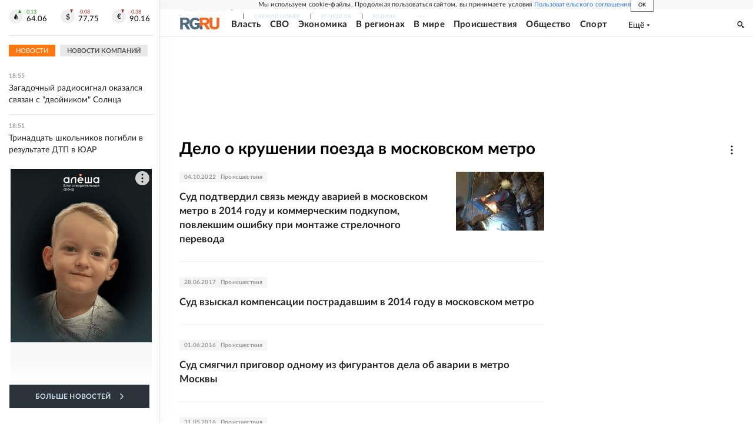

--- FILE ---
content_type: text/html
request_url: https://tns-counter.ru/nc01a**R%3Eundefined*rg_ru/ru/UTF-8/tmsec=mx3_rg_ru/326065774***
body_size: 15
content:
9FF07110696E5426G1768838182:9FF07110696E5426G1768838182

--- FILE ---
content_type: application/javascript; charset=UTF-8
request_url: https://cdnfiles.rg.ru/_next/static/chunks/pages/sujet/%5Bslug%5D-86bb83b84cffdf31.js
body_size: 695
content:
(self.webpackChunk_N_E=self.webpackChunk_N_E||[]).push([[28050],{2816:function(e,t,i){(window.__NEXT_P=window.__NEXT_P||[]).push(["/sujet/[slug]",function(){return i(51743)}])},51743:function(e,t,i){"use strict";i.r(t),i.d(t,{__N_SSP:function(){return S}});var s=i(85893),l=i(55093),n=i(18847),r=i(41469),u=i(91683),o=i(7663),a=i(35379),c=i(58628),_=i(66750),p=i(48362),d=i(55151),f=i(74822);let m=e=>{let{size:t=20,identityItem:i,fieldName:s="loadItemsList",excludes:l,offset:n,mask_slug:r}=e,u={sujet:{slug:i},size:t,priority:20,fields:["id","url","custom_fields","images","link_title","title","is_title_priority","alternate_title","sub_title","tags","announce","label","is_adv","rubrics","publish_at","source_type","fascicles","is_rodina"]};return l&&(u.excludes=l),n&&(u.offset=n),r&&(u.mask_slug=r),{[s]:{...u}}},g=e=>"sujet-".concat(e,"-top-spiegel"),Z=e=>{let t=(0,p.ZP)(e),i=(0,p.pW)(e)._source,l=(0,d.Z)(t("blocks"),g(i.slug)),Z=t("itemSpiegelSelections"),S=t("itemSelections"),h=t("itemSelections","total"),y=(null==h?void 0:h.value)||0,b=(0,f.Z)(i),j=[...Z].reduce((e,t)=>[...e,t._source.id],[]);return(0,s.jsxs)(n.Z,{children:[(0,s.jsx)(r.Z,{item:i}),(0,s.jsxs)(u.Z,{className:"layoutGlobalSection",children:[b&&"type_t"===b.type&&(0,s.jsx)(c.Z,{...b}),(0,s.jsx)(a.Z,{listInitial:S,listSizeTotal:y,partSize:20,autoFetchDataCounter:3,fetchData:async e=>{let{offset:t}=e,s=await (0,_.ZP)({query:{...m({identityItem:i.slug,fieldName:"itemSelections",excludes:j,offset:t})}});return"serverError"in s?[]:(0,p.ZP)(s)("itemSelections")},children:(0,s.jsx)(o.Z,{item:i,mainSpiegel:l,spiegels:Z,hasBrandingInfo:!!b})})]})]})};var S=!0;t.default=Z,Z.getLayout=e=>{let t=e.props.serverError?null:(0,p.pW)(e.props)._source,i={};return t&&(i.brandingInfo=(0,f.Z)(t)),(0,l.Z)({page:e,params:i})}}},function(e){e.O(0,[12080,92888,49774,40179],function(){return e(e.s=2816)}),_N_E=e.O()}]);